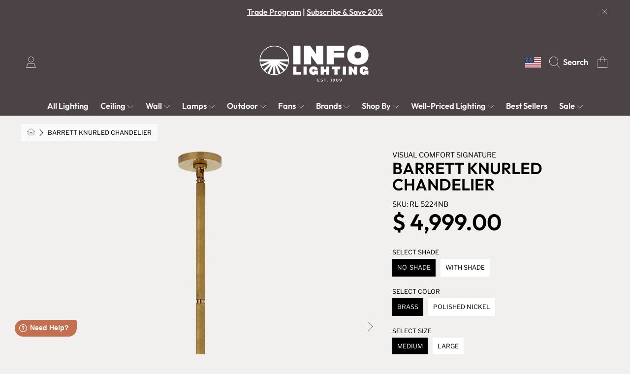

--- FILE ---
content_type: text/css
request_url: https://infolighting.com/cdn/shop/t/89/assets/section-product-content.css?v=106370169408481804511726424061
body_size: 848
content:
.clearfix:after{content:" ";display:block;height:0;clear:both}.product-single__page-wrap h2,.product-single__page-wrap h3,.product-single__page-wrap h4,.product-single__page-wrap .h2,.product-single__page-wrap .h3,.product-single__page-wrap .h4,.product-single__page-wrap p:not(.product__vendor),.product-single__page-wrap a{color:rgb(var(--color-foreground))}.product-single__page-wrap a.product__customize-it{color:rgb(var(--color-button-text))}.product-single__page-wrap .h3,.product-single__page-wrap h3{font-size:calc(var(--font-heading-scale) * 1.174938rem)}.product-template__container .product-single__content-details .skeleton-view{position:inherit}.product-single__content-details--wrap{position:relative;width:calc(100% - 465px);max-width:calc(67% - 3rem)}@media only screen and (max-width: 1024px){.product-single__content-details--wrap{width:calc(100% - 1.5rem - 465px)}}.product-single__content-details--wrap:after{content:"";clear:both;display:table}.product-single__content-details--wrap--center{margin:auto}.product-single__content-details{width:100%;color:rgb(var(--color-foreground))}.product-single__content-details__item{display:block;padding-top:var(--padding-top);padding-bottom:var(--padding-bottom)}.skeleton-view+.product-single__content-details__item--collapsible .product__collapsible-details{border-top:none}.product-single__content-details__item:not(.product-single__content-details__item--collapsible)+.product-single__content-details__item--collapsible .product__collapsible-details{border-top:none}.product-single__content-details__item .checklist-wrap ul{flex:1}.product-single__content-details__item .size-chart{border-radius:var(--border-radius-container);overflow:hidden}.product-single__description p{font-weight:100}.product__collapsible-details{height:var(--collapsed);overflow:hidden;transition:height .3s cubic-bezier(.4,.01,.165,.99);border-top:solid 1px rgb(var(--color-foreground),.7)}details.product__collapsible-details[open]{height:var(--expanded)}.product__collapsible-details summary{line-height:1;padding:1.3125rem 0;background:transparent;position:relative}.product__collapsible-details .accordion__sumary-text{display:flex;align-items:center}.product__collapsible-details .accordion__sumary-text h3{font-family:var(--font-body-family);font-style:var(--font-body-style);font-weight:var(--font-body-weight);margin:0;font-size:1.125rem;text-transform:uppercase}.product__collapsible-details .accordion__icon-open{position:absolute;width:1.5625rem;height:1.5625rem;right:0;top:calc(50% - .8125rem)}.product__collapsible-details .accordion__icon-open .icon{position:absolute;width:100%;height:auto;right:0;transition:opacity .2s ease-in-out,visibility .2s ease-in-out}.product__collapsible-details .accordion__icon-open .icon-minus{opacity:0;visibility:hidden}details.product__collapsible-details[open]>summary .icon-minus{opacity:1;visibility:visible;transform:rotate(360deg)}details.product__collapsible-details[open]>summary .icon-plus{opacity:0;visibility:hidden}.product__collapsible__content{padding-bottom:1.3125rem}.product-single-features{text-align:center;padding-top:var(--padding-top);padding-bottom:var(--padding-bottom)}.icon-column-section{text-align:center}.icon-column-section__list{display:grid;grid-template-columns:repeat(auto-fit,minmax(130px,1fr));grid-gap:20px}.icon-column-section .card-box__content{padding:14px;color:rgb(var(--color-foreground))}.icon-column-section .card-box__content img{width:auto;height:calc(2.5rem * var(--icon-scale, 1));margin-bottom:.625rem}.icon-column-section svg{width:auto;height:calc(2.5rem * var(--icon-scale, 1));stroke:none;fill:currentColor}.product-single-features.icon-column-section h2{--font-heading-size: calc(var(--font-heading-scale) * .875rem);color:rgb(var(--color-foreground));text-align:center;margin:.5625rem auto 0;max-width:265px}.product-single-features .card-box__content>*:first-child{margin-top:0}.icon-column-section .card-box__text{margin-top:.3125rem}.icon-column-section p{font-size:calc(.75rem * var(--font-section-scale, 1));font-weight:300;margin:0}.card-box__content>*:first-child{margin-top:0}.product-single__content-details__item .checklist-wrap h3{color:rgb(var(--color-background));--font-size: calc(var(--font-scale) * 2rem);font-size:calc(var(--font-size) * var(--font-section-scale, 1))}.product-single__content-details__item .checklist-wrap li .icon{--font-size: calc(var(--font-scale) * 1.375rem)}.product-single__content-details__item .checklist__line-text{--font-size: calc(var(--font-scale) * 1.375rem);font-size:calc(var(--font-size) * var(--font-section-scale, 1))}@media only screen and (min-width: 768px){.product-single__content-details__item .checklist-wrap ul{padding:22px 32px}}@media only screen and (max-width: 768px){.icon-column-section__list{grid-template-columns:repeat(1,1fr)}.icon-column-section .box-centered{margin:0 auto 3.75rem}.icon-column-section__list{grid-gap:20px}}.product-single_details .grid__item{margin-bottom:60px}.product-single_details .grid{margin-left:-80px}.product-single_details .grid__item .grid__item{padding-left:0}.product-single_details .grid__item .grid__item:last-child{margin-bottom:0}.product-single_details p,.product-single_details li{font-weight:500}.product-single_fit-notes ul{padding-top:.5rem}.product-single_fit-notes ul li{color:rgb(var(--color-foreground));list-style:disc}.product-single_fit-notes ul li ul li{list-style:circle}.product-single_fit-notes a{text-decoration:underline;font-weight:500}.product-single_care-list li{display:block;font-size:1.125rem;color:rgb(var(--color-foreground));margin-bottom:10px}.product-single_care-list span{margin-right:.5rem}.product-single_care-list span,.product-single_care-list img{display:inline-block;vertical-align:middle}.product-single_care-list svg{width:25px;display:inline-block;vertical-align:middle;stroke:none;fill:currentColor}.product-single_sheerness--tex{margin-bottom:.625rem}.product-single_sheerness--text ul{padding-top:.5rem}.product-single_scale{width:100%;max-width:400px;height:16px;padding-left:2px;padding-right:14px;background-color:rgb(var(--color-background));background:linear-gradient(to right,rgb(var(--color-button),.5) 0,rgb(var(--color-background)) 150%);border-radius:8px;position:relative;margin-bottom:19px}.product-single_scale ul{position:absolute;display:-webkit-flex;display:-ms-flexbox;display:flex;width:100%;-webkit-justify-content:space-between;-ms-justify-content:space-between;justify-content:space-between;font-family:var(--font-body-family);font-size:.6875rem;color:rgb(var(--color-foreground));font-weight:300;text-transform:uppercase;margin-top:2px}.product-single_scale-content{position:relative;width:100%;height:100%}.scale-index{position:absolute;width:12px;height:12px;border-radius:6px;background:rgb(var(--color-background));top:2px}@media only screen and (max-width: 1279px){.product-single-features-list{grid-template-columns:repeat(auto-fit,minmax(250px,1fr))}}@media (max-width: 1260px){.product-single_details .grid__item{margin-bottom:70px}.product-single_details .grid{margin-bottom:0}}@media (max-width: 1000px){.product-single__content-details--wrap{float:none;width:100%;max-width:none}.product-single__content-details{float:none;width:100%}.product-page__content{margin-bottom:30px}.product-template__container .product-single__content-details .skeleton-view{display:none}.product-single__content-details--wrap{padding:0 24px}.product-single_details .grid{margin-left:-22px;margin-bottom:0}.product-single_details .grid .product-single_fit-notes h3,.product-single_details .grid .product-single_fit-notes .h3{margin-top:0}.product-single-features-list{grid-template-columns:repeat(2,1fr)}}@media (max-width: 930px){.product-single_details .grid{margin-left:-45px}}@media only screen and (max-width: 768px){.product-single__content-details--wrap.page-width--without-padding .product-single__content-details{padding:0}.product-single__content-details--wrap .page-width--padding{padding:0 20px}.product-single-features-list{grid-template-columns:repeat(1,1fr)}}
/*# sourceMappingURL=/cdn/shop/t/89/assets/section-product-content.css.map?v=106370169408481804511726424061 */


--- FILE ---
content_type: image/svg+xml
request_url: https://ka-p.fontawesome.com/releases/v6.5.1/svgs/sharp-thin/bars.svg?token=ef21ee0b53
body_size: -78
content:
<svg xmlns="http://www.w3.org/2000/svg" viewBox="0 0 448 512"><!--! Font Awesome Pro 6.5.1 by @fontawesome - https://fontawesome.com License - https://fontawesome.com/license (Commercial License) Copyright 2023 Fonticons, Inc. --><path d="M0 80H448V96H0V80zM0 240H448v16H0V240zM448 400v16H0V400H448z"/></svg>

--- FILE ---
content_type: image/svg+xml
request_url: https://ka-p.fontawesome.com/releases/v6.5.1/svgs/sharp-thin/house.svg?token=ef21ee0b53
body_size: -9
content:
<svg xmlns="http://www.w3.org/2000/svg" viewBox="0 0 576 512"><!--! Font Awesome Pro 6.5.1 by @fontawesome - https://fontawesome.com License - https://fontawesome.com/license (Commercial License) Copyright 2023 Fonticons, Inc. --><path d="M288 5.5l5.2 4.5 280 240-10.4 12.1L512 218.5V504v8h-8H72 64v-8V218.5L13.2 262.1 2.8 249.9l280-240L288 5.5zm0 21.1L80 204.8V496H208V312v-8h8H360h8v8V496H496V204.8L288 26.5zM224 496H352V320H224V496z"/></svg>

--- FILE ---
content_type: image/svg+xml
request_url: https://ka-p.fontawesome.com/releases/v6.5.1/svgs/sharp-thin/file-pen.svg?token=ef21ee0b53
body_size: 73
content:
<svg xmlns="http://www.w3.org/2000/svg" viewBox="0 0 576 512"><!--! Font Awesome Pro 6.5.1 by @fontawesome - https://fontawesome.com License - https://fontawesome.com/license (Commercial License) Copyright 2023 Fonticons, Inc. --><path d="M16 496H258.1l-2.5 16H16 0V496 16 0H16 224L384 160V293.5l-16 16V176H216h-8v-8V16H16V496zM361.4 160L224 22.6V160H361.4zm137.5 63.9l11.3 11.3 54.5 54.5L576 300.9l-11.3 11.3L379.3 497.6l-74.7 11.6L288 511.9l2.6-16.6 11.6-74.7L498.9 223.9zM317.2 428.2l-10 64.5 64.5-10L509.5 344.8 455 290.4 317.2 428.2zM553.4 300.9l-54.5-54.5L466.4 279l54.5 54.5 32.5-32.5z"/></svg>

--- FILE ---
content_type: image/svg+xml
request_url: https://ka-p.fontawesome.com/releases/v6.5.1/svgs/sharp-thin/plus.svg?token=ef21ee0b53
body_size: -79
content:
<svg xmlns="http://www.w3.org/2000/svg" viewBox="0 0 448 512"><!--! Font Awesome Pro 6.5.1 by @fontawesome - https://fontawesome.com License - https://fontawesome.com/license (Commercial License) Copyright 2023 Fonticons, Inc. --><path d="M232 72V64H216v8V248H40 32v16h8H216V440v8h16v-8V264H408h8V248h-8H232V72z"/></svg>

--- FILE ---
content_type: image/svg+xml
request_url: https://ka-p.fontawesome.com/releases/v6.5.1/svgs/sharp-thin/cart-plus.svg?token=ef21ee0b53
body_size: 68
content:
<svg xmlns="http://www.w3.org/2000/svg" viewBox="0 0 576 512"><!--! Font Awesome Pro 6.5.1 by @fontawesome - https://fontawesome.com License - https://fontawesome.com/license (Commercial License) Copyright 2023 Fonticons, Inc. --><path d="M0 0H8 64h6.2l1.6 6 69.4 266h341L557.6 32h16.8L495.6 282.4l-1.8 5.6H488 145.3l20.9 80H496h8v16h-8H160h-6.2l-1.6-6L57.8 16H8 0V0zM208 464a32 32 0 1 0 -64 0 32 32 0 1 0 64 0zm-80 0a48 48 0 1 1 96 0 48 48 0 1 1 -96 0zm336 32a32 32 0 1 0 0-64 32 32 0 1 0 0 64zm0-80a48 48 0 1 1 0 96 48 48 0 1 1 0-96zM328 64v72h72 8v16h-8H328v72 8H312v-8V152H240h-8V136h8 72V64 56h16v8z"/></svg>